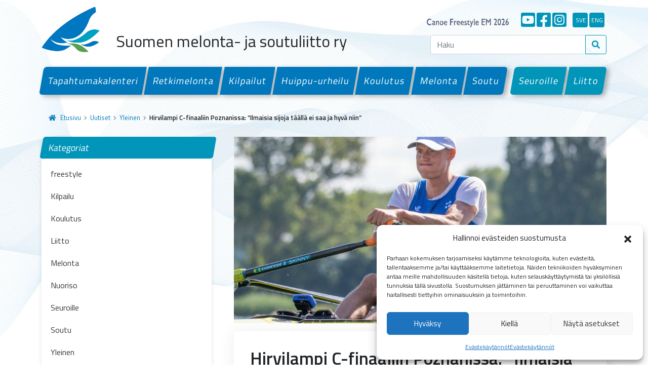

--- FILE ---
content_type: text/html; charset=UTF-8
request_url: https://melontajasoutuliitto.fi/2022/hirvilampi-c-finaaliin-poznanissa-ilmaisia-sijoja-taalla-ei-saa-ja-hyva-niin/
body_size: 14620
content:
<!doctype html>
<html lang="fi">

<head>
  <meta charset="UTF-8">
  <meta name="viewport" content="width=device-width, initial-scale=1">
  <link rel="profile" href="https://gmpg.org/xfn/11">
  <!-- Favicons -->
  <link rel="apple-touch-icon" sizes="180x180" href="https://melontajasoutuliitto.fi/wp-content/themes/smsl/img/favicon/apple-touch-icon.png">
  <link rel="icon" type="image/png" sizes="32x32" href="https://melontajasoutuliitto.fi/wp-content/themes/smsl/img/favicon/favicon-32x32.png">
  <link rel="icon" type="image/png" sizes="16x16" href="https://melontajasoutuliitto.fi/wp-content/themes/smsl/img/favicon/favicon-16x16.png">
  <link rel="manifest" href="https://melontajasoutuliitto.fi/wp-content/themes/smsl/img/favicon/site.webmanifest">
  <link rel="mask-icon" href="https://melontajasoutuliitto.fi/wp-content/themes/smsl/img/favicon/safari-pinned-tab.svg" color="#0d6efd">
  <meta name="msapplication-TileColor" content="#ffffff">
  <meta name="theme-color" content="#ffffff">
  <title>Hirvilampi C-finaaliin Poznanissa: ”Ilmaisia sijoja täällä ei saa ja hyvä niin” &#8211; Suomen Melonta- ja Soutuliitto ry</title>
<meta name='robots' content='max-image-preview:large' />
<link rel='dns-prefetch' href='//ajax.googleapis.com' />
<link rel='dns-prefetch' href='//cdn.jsdelivr.net' />
<link rel='dns-prefetch' href='//www.googletagmanager.com' />
<link rel="alternate" type="application/rss+xml" title="Suomen Melonta- ja Soutuliitto ry &raquo; syöte" href="https://melontajasoutuliitto.fi/feed/" />
<link rel="alternate" type="application/rss+xml" title="Suomen Melonta- ja Soutuliitto ry &raquo; kommenttien syöte" href="https://melontajasoutuliitto.fi/comments/feed/" />
<link rel="alternate" title="oEmbed (JSON)" type="application/json+oembed" href="https://melontajasoutuliitto.fi/wp-json/oembed/1.0/embed?url=https%3A%2F%2Fmelontajasoutuliitto.fi%2F2022%2Fhirvilampi-c-finaaliin-poznanissa-ilmaisia-sijoja-taalla-ei-saa-ja-hyva-niin%2F" />
<link rel="alternate" title="oEmbed (XML)" type="text/xml+oembed" href="https://melontajasoutuliitto.fi/wp-json/oembed/1.0/embed?url=https%3A%2F%2Fmelontajasoutuliitto.fi%2F2022%2Fhirvilampi-c-finaaliin-poznanissa-ilmaisia-sijoja-taalla-ei-saa-ja-hyva-niin%2F&#038;format=xml" />
<style id='wp-img-auto-sizes-contain-inline-css' type='text/css'>
img:is([sizes=auto i],[sizes^="auto," i]){contain-intrinsic-size:3000px 1500px}
/*# sourceURL=wp-img-auto-sizes-contain-inline-css */
</style>
<style id='wp-emoji-styles-inline-css' type='text/css'>

	img.wp-smiley, img.emoji {
		display: inline !important;
		border: none !important;
		box-shadow: none !important;
		height: 1em !important;
		width: 1em !important;
		margin: 0 0.07em !important;
		vertical-align: -0.1em !important;
		background: none !important;
		padding: 0 !important;
	}
/*# sourceURL=wp-emoji-styles-inline-css */
</style>
<style id='wp-block-library-inline-css' type='text/css'>
:root{--wp-block-synced-color:#7a00df;--wp-block-synced-color--rgb:122,0,223;--wp-bound-block-color:var(--wp-block-synced-color);--wp-editor-canvas-background:#ddd;--wp-admin-theme-color:#007cba;--wp-admin-theme-color--rgb:0,124,186;--wp-admin-theme-color-darker-10:#006ba1;--wp-admin-theme-color-darker-10--rgb:0,107,160.5;--wp-admin-theme-color-darker-20:#005a87;--wp-admin-theme-color-darker-20--rgb:0,90,135;--wp-admin-border-width-focus:2px}@media (min-resolution:192dpi){:root{--wp-admin-border-width-focus:1.5px}}.wp-element-button{cursor:pointer}:root .has-very-light-gray-background-color{background-color:#eee}:root .has-very-dark-gray-background-color{background-color:#313131}:root .has-very-light-gray-color{color:#eee}:root .has-very-dark-gray-color{color:#313131}:root .has-vivid-green-cyan-to-vivid-cyan-blue-gradient-background{background:linear-gradient(135deg,#00d084,#0693e3)}:root .has-purple-crush-gradient-background{background:linear-gradient(135deg,#34e2e4,#4721fb 50%,#ab1dfe)}:root .has-hazy-dawn-gradient-background{background:linear-gradient(135deg,#faaca8,#dad0ec)}:root .has-subdued-olive-gradient-background{background:linear-gradient(135deg,#fafae1,#67a671)}:root .has-atomic-cream-gradient-background{background:linear-gradient(135deg,#fdd79a,#004a59)}:root .has-nightshade-gradient-background{background:linear-gradient(135deg,#330968,#31cdcf)}:root .has-midnight-gradient-background{background:linear-gradient(135deg,#020381,#2874fc)}:root{--wp--preset--font-size--normal:16px;--wp--preset--font-size--huge:42px}.has-regular-font-size{font-size:1em}.has-larger-font-size{font-size:2.625em}.has-normal-font-size{font-size:var(--wp--preset--font-size--normal)}.has-huge-font-size{font-size:var(--wp--preset--font-size--huge)}.has-text-align-center{text-align:center}.has-text-align-left{text-align:left}.has-text-align-right{text-align:right}.has-fit-text{white-space:nowrap!important}#end-resizable-editor-section{display:none}.aligncenter{clear:both}.items-justified-left{justify-content:flex-start}.items-justified-center{justify-content:center}.items-justified-right{justify-content:flex-end}.items-justified-space-between{justify-content:space-between}.screen-reader-text{border:0;clip-path:inset(50%);height:1px;margin:-1px;overflow:hidden;padding:0;position:absolute;width:1px;word-wrap:normal!important}.screen-reader-text:focus{background-color:#ddd;clip-path:none;color:#444;display:block;font-size:1em;height:auto;left:5px;line-height:normal;padding:15px 23px 14px;text-decoration:none;top:5px;width:auto;z-index:100000}html :where(.has-border-color){border-style:solid}html :where([style*=border-top-color]){border-top-style:solid}html :where([style*=border-right-color]){border-right-style:solid}html :where([style*=border-bottom-color]){border-bottom-style:solid}html :where([style*=border-left-color]){border-left-style:solid}html :where([style*=border-width]){border-style:solid}html :where([style*=border-top-width]){border-top-style:solid}html :where([style*=border-right-width]){border-right-style:solid}html :where([style*=border-bottom-width]){border-bottom-style:solid}html :where([style*=border-left-width]){border-left-style:solid}html :where(img[class*=wp-image-]){height:auto;max-width:100%}:where(figure){margin:0 0 1em}html :where(.is-position-sticky){--wp-admin--admin-bar--position-offset:var(--wp-admin--admin-bar--height,0px)}@media screen and (max-width:600px){html :where(.is-position-sticky){--wp-admin--admin-bar--position-offset:0px}}

/*# sourceURL=wp-block-library-inline-css */
</style><style id='wp-block-paragraph-inline-css' type='text/css'>
.is-small-text{font-size:.875em}.is-regular-text{font-size:1em}.is-large-text{font-size:2.25em}.is-larger-text{font-size:3em}.has-drop-cap:not(:focus):first-letter{float:left;font-size:8.4em;font-style:normal;font-weight:100;line-height:.68;margin:.05em .1em 0 0;text-transform:uppercase}body.rtl .has-drop-cap:not(:focus):first-letter{float:none;margin-left:.1em}p.has-drop-cap.has-background{overflow:hidden}:root :where(p.has-background){padding:1.25em 2.375em}:where(p.has-text-color:not(.has-link-color)) a{color:inherit}p.has-text-align-left[style*="writing-mode:vertical-lr"],p.has-text-align-right[style*="writing-mode:vertical-rl"]{rotate:180deg}
/*# sourceURL=https://melontajasoutuliitto.fi/wp-includes/blocks/paragraph/style.min.css */
</style>
<style id='global-styles-inline-css' type='text/css'>
:root{--wp--preset--aspect-ratio--square: 1;--wp--preset--aspect-ratio--4-3: 4/3;--wp--preset--aspect-ratio--3-4: 3/4;--wp--preset--aspect-ratio--3-2: 3/2;--wp--preset--aspect-ratio--2-3: 2/3;--wp--preset--aspect-ratio--16-9: 16/9;--wp--preset--aspect-ratio--9-16: 9/16;--wp--preset--color--black: #000000;--wp--preset--color--cyan-bluish-gray: #abb8c3;--wp--preset--color--white: #FFFFFF;--wp--preset--color--pale-pink: #f78da7;--wp--preset--color--vivid-red: #cf2e2e;--wp--preset--color--luminous-vivid-orange: #ff6900;--wp--preset--color--luminous-vivid-amber: #fcb900;--wp--preset--color--light-green-cyan: #7bdcb5;--wp--preset--color--vivid-green-cyan: #00d084;--wp--preset--color--pale-cyan-blue: #8ed1fc;--wp--preset--color--vivid-cyan-blue: #0693e3;--wp--preset--color--vivid-purple: #9b51e0;--wp--preset--color--gray: #000000;--wp--preset--color--dark-blue: #002f6c;--wp--preset--color--primary: #0078bb;--wp--preset--color--secondary: #0095b9;--wp--preset--color--success: #64a70b;--wp--preset--color--danger: #c8102e;--wp--preset--color--warning: #ffba00;--wp--preset--gradient--vivid-cyan-blue-to-vivid-purple: linear-gradient(135deg,rgb(6,147,227) 0%,rgb(155,81,224) 100%);--wp--preset--gradient--light-green-cyan-to-vivid-green-cyan: linear-gradient(135deg,rgb(122,220,180) 0%,rgb(0,208,130) 100%);--wp--preset--gradient--luminous-vivid-amber-to-luminous-vivid-orange: linear-gradient(135deg,rgb(252,185,0) 0%,rgb(255,105,0) 100%);--wp--preset--gradient--luminous-vivid-orange-to-vivid-red: linear-gradient(135deg,rgb(255,105,0) 0%,rgb(207,46,46) 100%);--wp--preset--gradient--very-light-gray-to-cyan-bluish-gray: linear-gradient(135deg,rgb(238,238,238) 0%,rgb(169,184,195) 100%);--wp--preset--gradient--cool-to-warm-spectrum: linear-gradient(135deg,rgb(74,234,220) 0%,rgb(151,120,209) 20%,rgb(207,42,186) 40%,rgb(238,44,130) 60%,rgb(251,105,98) 80%,rgb(254,248,76) 100%);--wp--preset--gradient--blush-light-purple: linear-gradient(135deg,rgb(255,206,236) 0%,rgb(152,150,240) 100%);--wp--preset--gradient--blush-bordeaux: linear-gradient(135deg,rgb(254,205,165) 0%,rgb(254,45,45) 50%,rgb(107,0,62) 100%);--wp--preset--gradient--luminous-dusk: linear-gradient(135deg,rgb(255,203,112) 0%,rgb(199,81,192) 50%,rgb(65,88,208) 100%);--wp--preset--gradient--pale-ocean: linear-gradient(135deg,rgb(255,245,203) 0%,rgb(182,227,212) 50%,rgb(51,167,181) 100%);--wp--preset--gradient--electric-grass: linear-gradient(135deg,rgb(202,248,128) 0%,rgb(113,206,126) 100%);--wp--preset--gradient--midnight: linear-gradient(135deg,rgb(2,3,129) 0%,rgb(40,116,252) 100%);--wp--preset--font-size--small: 13px;--wp--preset--font-size--medium: 20px;--wp--preset--font-size--large: 36px;--wp--preset--font-size--x-large: 42px;--wp--preset--spacing--20: 0.44rem;--wp--preset--spacing--30: 0.67rem;--wp--preset--spacing--40: 1rem;--wp--preset--spacing--50: 1.5rem;--wp--preset--spacing--60: 2.25rem;--wp--preset--spacing--70: 3.38rem;--wp--preset--spacing--80: 5.06rem;--wp--preset--shadow--natural: 6px 6px 9px rgba(0, 0, 0, 0.2);--wp--preset--shadow--deep: 12px 12px 50px rgba(0, 0, 0, 0.4);--wp--preset--shadow--sharp: 6px 6px 0px rgba(0, 0, 0, 0.2);--wp--preset--shadow--outlined: 6px 6px 0px -3px rgb(255, 255, 255), 6px 6px rgb(0, 0, 0);--wp--preset--shadow--crisp: 6px 6px 0px rgb(0, 0, 0);}:where(.is-layout-flex){gap: 0.5em;}:where(.is-layout-grid){gap: 0.5em;}body .is-layout-flex{display: flex;}.is-layout-flex{flex-wrap: wrap;align-items: center;}.is-layout-flex > :is(*, div){margin: 0;}body .is-layout-grid{display: grid;}.is-layout-grid > :is(*, div){margin: 0;}:where(.wp-block-columns.is-layout-flex){gap: 2em;}:where(.wp-block-columns.is-layout-grid){gap: 2em;}:where(.wp-block-post-template.is-layout-flex){gap: 1.25em;}:where(.wp-block-post-template.is-layout-grid){gap: 1.25em;}.has-black-color{color: var(--wp--preset--color--black) !important;}.has-cyan-bluish-gray-color{color: var(--wp--preset--color--cyan-bluish-gray) !important;}.has-white-color{color: var(--wp--preset--color--white) !important;}.has-pale-pink-color{color: var(--wp--preset--color--pale-pink) !important;}.has-vivid-red-color{color: var(--wp--preset--color--vivid-red) !important;}.has-luminous-vivid-orange-color{color: var(--wp--preset--color--luminous-vivid-orange) !important;}.has-luminous-vivid-amber-color{color: var(--wp--preset--color--luminous-vivid-amber) !important;}.has-light-green-cyan-color{color: var(--wp--preset--color--light-green-cyan) !important;}.has-vivid-green-cyan-color{color: var(--wp--preset--color--vivid-green-cyan) !important;}.has-pale-cyan-blue-color{color: var(--wp--preset--color--pale-cyan-blue) !important;}.has-vivid-cyan-blue-color{color: var(--wp--preset--color--vivid-cyan-blue) !important;}.has-vivid-purple-color{color: var(--wp--preset--color--vivid-purple) !important;}.has-black-background-color{background-color: var(--wp--preset--color--black) !important;}.has-cyan-bluish-gray-background-color{background-color: var(--wp--preset--color--cyan-bluish-gray) !important;}.has-white-background-color{background-color: var(--wp--preset--color--white) !important;}.has-pale-pink-background-color{background-color: var(--wp--preset--color--pale-pink) !important;}.has-vivid-red-background-color{background-color: var(--wp--preset--color--vivid-red) !important;}.has-luminous-vivid-orange-background-color{background-color: var(--wp--preset--color--luminous-vivid-orange) !important;}.has-luminous-vivid-amber-background-color{background-color: var(--wp--preset--color--luminous-vivid-amber) !important;}.has-light-green-cyan-background-color{background-color: var(--wp--preset--color--light-green-cyan) !important;}.has-vivid-green-cyan-background-color{background-color: var(--wp--preset--color--vivid-green-cyan) !important;}.has-pale-cyan-blue-background-color{background-color: var(--wp--preset--color--pale-cyan-blue) !important;}.has-vivid-cyan-blue-background-color{background-color: var(--wp--preset--color--vivid-cyan-blue) !important;}.has-vivid-purple-background-color{background-color: var(--wp--preset--color--vivid-purple) !important;}.has-black-border-color{border-color: var(--wp--preset--color--black) !important;}.has-cyan-bluish-gray-border-color{border-color: var(--wp--preset--color--cyan-bluish-gray) !important;}.has-white-border-color{border-color: var(--wp--preset--color--white) !important;}.has-pale-pink-border-color{border-color: var(--wp--preset--color--pale-pink) !important;}.has-vivid-red-border-color{border-color: var(--wp--preset--color--vivid-red) !important;}.has-luminous-vivid-orange-border-color{border-color: var(--wp--preset--color--luminous-vivid-orange) !important;}.has-luminous-vivid-amber-border-color{border-color: var(--wp--preset--color--luminous-vivid-amber) !important;}.has-light-green-cyan-border-color{border-color: var(--wp--preset--color--light-green-cyan) !important;}.has-vivid-green-cyan-border-color{border-color: var(--wp--preset--color--vivid-green-cyan) !important;}.has-pale-cyan-blue-border-color{border-color: var(--wp--preset--color--pale-cyan-blue) !important;}.has-vivid-cyan-blue-border-color{border-color: var(--wp--preset--color--vivid-cyan-blue) !important;}.has-vivid-purple-border-color{border-color: var(--wp--preset--color--vivid-purple) !important;}.has-vivid-cyan-blue-to-vivid-purple-gradient-background{background: var(--wp--preset--gradient--vivid-cyan-blue-to-vivid-purple) !important;}.has-light-green-cyan-to-vivid-green-cyan-gradient-background{background: var(--wp--preset--gradient--light-green-cyan-to-vivid-green-cyan) !important;}.has-luminous-vivid-amber-to-luminous-vivid-orange-gradient-background{background: var(--wp--preset--gradient--luminous-vivid-amber-to-luminous-vivid-orange) !important;}.has-luminous-vivid-orange-to-vivid-red-gradient-background{background: var(--wp--preset--gradient--luminous-vivid-orange-to-vivid-red) !important;}.has-very-light-gray-to-cyan-bluish-gray-gradient-background{background: var(--wp--preset--gradient--very-light-gray-to-cyan-bluish-gray) !important;}.has-cool-to-warm-spectrum-gradient-background{background: var(--wp--preset--gradient--cool-to-warm-spectrum) !important;}.has-blush-light-purple-gradient-background{background: var(--wp--preset--gradient--blush-light-purple) !important;}.has-blush-bordeaux-gradient-background{background: var(--wp--preset--gradient--blush-bordeaux) !important;}.has-luminous-dusk-gradient-background{background: var(--wp--preset--gradient--luminous-dusk) !important;}.has-pale-ocean-gradient-background{background: var(--wp--preset--gradient--pale-ocean) !important;}.has-electric-grass-gradient-background{background: var(--wp--preset--gradient--electric-grass) !important;}.has-midnight-gradient-background{background: var(--wp--preset--gradient--midnight) !important;}.has-small-font-size{font-size: var(--wp--preset--font-size--small) !important;}.has-medium-font-size{font-size: var(--wp--preset--font-size--medium) !important;}.has-large-font-size{font-size: var(--wp--preset--font-size--large) !important;}.has-x-large-font-size{font-size: var(--wp--preset--font-size--x-large) !important;}
/*# sourceURL=global-styles-inline-css */
</style>

<style id='classic-theme-styles-inline-css' type='text/css'>
/*! This file is auto-generated */
.wp-block-button__link{color:#fff;background-color:#32373c;border-radius:9999px;box-shadow:none;text-decoration:none;padding:calc(.667em + 2px) calc(1.333em + 2px);font-size:1.125em}.wp-block-file__button{background:#32373c;color:#fff;text-decoration:none}
/*# sourceURL=/wp-includes/css/classic-themes.min.css */
</style>
<link rel='stylesheet' id='pb-accordion-blocks-style-css' href='https://melontajasoutuliitto.fi/wp-content/plugins/accordion-blocks/build/index.css?ver=1.5.0' type='text/css' media='all' />
<link rel='stylesheet' id='vfb-pro-css' href='https://melontajasoutuliitto.fi/wp-content/plugins/vfb-pro/public/assets/css/vfb-style.min.css?ver=2019.05.10' type='text/css' media='all' />
<link rel='stylesheet' id='cmplz-general-css' href='https://melontajasoutuliitto.fi/wp-content/plugins/complianz-gdpr/assets/css/cookieblocker.min.css?ver=1765983574' type='text/css' media='all' />
<link rel='stylesheet' id='parent-style-css' href='https://melontajasoutuliitto.fi/wp-content/themes/bootscore-main/style.css?ver=6.9' type='text/css' media='all' />
<link rel='stylesheet' id='bootstrap-css' href='https://melontajasoutuliitto.fi/wp-content/themes/smsl/css/lib/bootstrap.min.css?ver=202202140950' type='text/css' media='all' />
<link rel='stylesheet' id='bootscore-style-css' href='https://melontajasoutuliitto.fi/wp-content/themes/smsl/style.css?ver=202111251343' type='text/css' media='all' />
<link rel='stylesheet' id='fontawesome-css' href='https://melontajasoutuliitto.fi/wp-content/themes/bootscore-main/css/lib/fontawesome.min.css?ver=202110130938' type='text/css' media='all' />
<link rel='stylesheet' id='fancybox-css' href='https://melontajasoutuliitto.fi/wp-content/plugins/easy-fancybox/fancybox/1.5.4/jquery.fancybox.min.css?ver=6.9' type='text/css' media='screen' />
<style id='fancybox-inline-css' type='text/css'>
#fancybox-outer{background:#ffffff}#fancybox-content{background:#ffffff;border-color:#ffffff;color:#000000;}#fancybox-title,#fancybox-title-float-main{color:#fff}
/*# sourceURL=fancybox-inline-css */
</style>
<script type="text/javascript" src="https://ajax.googleapis.com/ajax/libs/jquery/3.6.0/jquery.min.js" id="jquery-js"></script>
<link rel="https://api.w.org/" href="https://melontajasoutuliitto.fi/wp-json/" /><link rel="alternate" title="JSON" type="application/json" href="https://melontajasoutuliitto.fi/wp-json/wp/v2/posts/7213" /><link rel="EditURI" type="application/rsd+xml" title="RSD" href="https://melontajasoutuliitto.fi/xmlrpc.php?rsd" />
<meta name="generator" content="WordPress 6.9" />
<link rel="canonical" href="https://melontajasoutuliitto.fi/2022/hirvilampi-c-finaaliin-poznanissa-ilmaisia-sijoja-taalla-ei-saa-ja-hyva-niin/" />
<link rel='shortlink' href='https://melontajasoutuliitto.fi/?p=7213' />
<meta name="generator" content="Site Kit by Google 1.171.0" />			<style>.cmplz-hidden {
					display: none !important;
				}</style>  <!-- Loads the internal WP jQuery. Required if a 3rd party plugin loads jQuery in header instead in footer -->
    <link href="https://cdn.jsdelivr.net/npm/select2@4.1.0-rc.0/dist/css/select2.min.css" rel="stylesheet" />
  <link rel="stylesheet" type="text/css" href="https://cdn.jsdelivr.net/npm/daterangepicker/daterangepicker.css" />
</head>

<body data-cmplz=1 class="wp-singular post-template-default single single-post postid-7213 single-format-standard wp-theme-bootscore-main wp-child-theme-smsl no-sidebar">
    
  
  <div id="to-top"></div>

  <div id="page" class="site">

    <header id="masthead" class="site-header">

      <nav id="nav-main" class="navbar navbar-expand-lg">

        <div class="container d-block">

          <div class="row header-actions align-items-center">

            <div class="col-7 col-sm-6 col-xl-8 d-flex align-items-end">

              <a class="navbar-brand" href="https://melontajasoutuliitto.fi">
                <img src="https://melontajasoutuliitto.fi/wp-content/themes/smsl/img/logo/logo.png" alt="logo" class="logo">
              </a>

              <h2 class="ps-3">Suomen melonta- ja soutuliitto ry</h2>

              <!-- Top Nav Widget -->
              <div class="top-nav-widget">
                              </div>

              </div><!-- .col-8 -->

            <div class="col-5 col-sm-6 col-xl-4 menu-bar">

              <div class="lang-bar d-flex justify-content-end align-items-end pt-3 pb-3 d-none d-lg-flex">

                <!--<a class="olenmeloja d-flex me-4 mt-1" href="https://www.olenmeloja.fi/" target="_blank">
                  <img src="https://melontajasoutuliitto.fi/wp-content/themes/smsl/img/social/olenmeloja.png" alt="#olenmeloja"></a>
                </a>-->

                <a class="d-flex me-4 mt-1" style="width:215px;margin-bottom:-2px;" href="https://canoefreestyle-lieksa.fi/" target="_blank">
                  <img src="https://melontajasoutuliitto.fi/wp-content/themes/smsl/img/social/canoe-lieksa.png" alt="Canoe Freestyle EM 2026"></a>
                </a>

                <a class="some d-flex me-1" href="https://www.youtube.com/channel/UCWKvrLSW3QaBLd06kqOlCqQ" target="_blank" title="YouTube">
                  <i class="fab fa-youtube-square"></i>
                </a>
                <a class="some d-flex me-1" href="https://www.facebook.com/melontajasoutuliitto/" target="_blank" title="Facebook">
                  <i class="fab fa-facebook-square"></i>
                </a>
                <a class="some d-flex me-1" href="https://www.instagram.com/melontajasoutuliitto/" target="_blank" title="Instagram">
                  <i class="fab fa-instagram-square"></i>
                </a>
                <a class="some lang d-flex me-1 ms-2" href="/pa-svenska" title="På svenska">sve</a>
                <a class="some lang d-flex me-1" href="/in-english" title="In English">eng</a>

              </div>

              <!-- Searchform Large -->
              <div class="d-none d-lg-block ms-1 ms-md-2 top-nav-search-lg">
                                  <div>
                    <div class="top-nav-search"><div class="widget-title d-none">Hae</div><!-- Search Button Outline Secondary Right -->
<form class="searchform input-group" method="get" action="https://melontajasoutuliitto.fi/" class="form-inline">
  <input type="text" name="s" class="form-control" placeholder="Haku">
  <button type="submit" class="input-group-text btn btn-outline-secondary"><i class="fas fa-search"></i></button>
</form></div>                  </div>
                              </div>

              <!-- Search Toggler Mobile -->
              <button class="btn btn-outline-secondary d-lg-none ms-1 ms-md-2 top-nav-search-md" type="button" data-bs-toggle="collapse" data-bs-target="#collapse-search" aria-expanded="false" aria-controls="collapse-search">
                <i class="fas fa-search"></i>
              </button>

              <!-- Navbar Toggler -->
              <button class="btn btn-outline-secondary d-lg-none ms-1 ms-md-2" type="button" data-bs-toggle="offcanvas" data-bs-target="#offcanvas-navbar" aria-controls="offcanvas-navbar">
                <i class="fas fa-bars"></i>
              </button>

            </div><!-- .col-4 -->

          </div><!-- .row -->

          <div class="row">

            <div class="col-12">

              <!-- Offcanvas Navbar -->
              <div class="offcanvas" tabindex="-1" id="offcanvas-navbar">
                <div class="offcanvas-header bg-light">
                  <span class="h5 mb-0">
                    <!--<a class="olenmeloja d-flex me-4 mt-1" href="https://www.olenmeloja.fi/" target="_blank">
                      <img src="https://melontajasoutuliitto.fi/wp-content/themes/smsl/img/social/olenmeloja.png" alt="#olenmeloja"></a>
                    </a>-->
		    <a class="d-flex me-4 mt-1" style="width:150px;margin-bottom:-2px;" href="https://canoefreestyle-lieksa.fi/" target="_blank">
                      <img src="https://melontajasoutuliitto.fi/wp-content/themes/smsl/img/social/canoe-lieksa.png" alt="Canoe Freestyle EM 2026"></a>
                    </a>
                  </span>

                  <div class="lang-bar mobile-only mobile-some d-flex">
                    <a class="some" href="https://www.youtube.com/channel/UCWKvrLSW3QaBLd06kqOlCqQ" target="_blank" title="YouTube">
                      <i class="fab fa-youtube-square"></i>
                    </a>
                    <a class="some" href="https://www.facebook.com/melontajasoutuliitto/" target="_blank" title="Facebook">
                      <i class="fab fa-facebook-square"></i>
                    </a>
                    <a class="some" href="https://www.instagram.com/melontajasoutuliitto/" target="_blank" title="Instagram">
                      <i class="fab fa-instagram-square"></i>
                    </a>
                    <a class="some lang ms-2" href="/pa-svenska" title="På svenska">sve</a>
                    <a class="some lang" href="/in-english" title="In English">eng</a>
                  </div>

                  <button type="button" class="btn-close text-reset" data-bs-dismiss="offcanvas" aria-label="Close"></button>
                </div>
                <div class="offcanvas-body">

                  <!-- Bootstrap 5 Nav Walker Main Menu -->
                  <ul id="bootscore-navbar" class="navbar-nav ms-auto container-fluid d-flex mt-4 gx-0 "><li  id="menu-item-38" class="menu-item menu-item-type-post_type menu-item-object-page nav-item flex-fill nav-item-38"><a href="https://melontajasoutuliitto.fi/tapahtumakalenteri/" class="nav-link ">Tapahtumakalenteri</a></li>
<li  id="menu-item-18595" class="menu-item menu-item-type-post_type menu-item-object-page nav-item flex-fill nav-item-18595"><a href="https://melontajasoutuliitto.fi/retkimelonta/" class="nav-link ">Retkimelonta</a></li>
<li  id="menu-item-37" class="menu-item menu-item-type-post_type menu-item-object-page nav-item flex-fill nav-item-37"><a href="https://melontajasoutuliitto.fi/kilpailut/" class="nav-link ">Kilpailut</a></li>
<li  id="menu-item-36" class="menu-item menu-item-type-post_type menu-item-object-page nav-item flex-fill nav-item-36"><a href="https://melontajasoutuliitto.fi/huippu-urheilu/" class="nav-link ">Huippu-urheilu</a></li>
<li  id="menu-item-35" class="menu-item menu-item-type-post_type menu-item-object-page nav-item flex-fill nav-item-35"><a href="https://melontajasoutuliitto.fi/koulutus/" class="nav-link ">Koulutus</a></li>
<li  id="menu-item-33" class="menu-item menu-item-type-post_type menu-item-object-page nav-item flex-fill nav-item-33"><a href="https://melontajasoutuliitto.fi/melonta/" class="nav-link ">Melonta</a></li>
<li  id="menu-item-32" class="menu-item menu-item-type-post_type menu-item-object-page nav-item flex-fill nav-item-32 first-menu-last-item"><a href="https://melontajasoutuliitto.fi/soutu/" class="nav-link ">Soutu</a></li>
<li  id="menu-item-48" class="menu-item menu-item-type-post_type menu-item-object-page nav-item flex-fill nav-item-48 secondary-menu-item last-menu-first-item"><a href="https://melontajasoutuliitto.fi/seuroille/" class="nav-link ">Seuroille</a></li>
<li  id="menu-item-47" class="menu-item menu-item-type-post_type menu-item-object-page nav-item flex-fill nav-item-47 secondary-menu-item"><a href="https://melontajasoutuliitto.fi/liitto/" class="nav-link ">Liitto</a></li>
</ul>                  <!-- Bootstrap 5 Nav Walker Main Menu End -->
                </div>
              </div>

            </div>

          </div> <!-- .row -->

        </div><!-- .container -->

      </nav><!-- .navbar -->

      <!-- Top Nav Search Mobile Collapse -->
      <div class="collapse container d-lg-none" id="collapse-search">
                  <div class="mb-2">
            <div class="top-nav-search"><div class="widget-title d-none">Hae</div><!-- Search Button Outline Secondary Right -->
<form class="searchform input-group" method="get" action="https://melontajasoutuliitto.fi/" class="form-inline">
  <input type="text" name="s" class="form-control" placeholder="Haku">
  <button type="submit" class="input-group-text btn btn-outline-secondary"><i class="fas fa-search"></i></button>
</form></div>          </div>
              </div>

    </header><!-- #masthead -->

    
<div id="content" class="site-content container pb-5 mt-4">
  <div id="primary" class="content-area">

    <!-- Hook to add something nice -->
    
    <ul id="breadcrumbs" class="breadcrumbs"><li class="item-home"><a class="bread-link bread-home" href="https://melontajasoutuliitto.fi" title="Etusivu"><i class="fas fa-home pe-2"></i>Etusivu</a></li><li class="separator separator-home"> <i class="fas fa-chevron-right"></i> </li><li class="item-parent item-parent-13"><a class="bread-parent" href="https://melontajasoutuliitto.fi/uutiset/" title="Uutiset">Uutiset</a></li><li class="separator separator-13"> <i class="fas fa-chevron-right"></i> </li><li class="item-cat"><a href="https://melontajasoutuliitto.fi/kategoriat/yleinen/">Yleinen</a></li><li class="separator"> <i class="fas fa-chevron-right"></i> </li><li class="item-current item-7213"><span class="bread-current bread-7213" title="<strong>Hirvilampi C-finaaliin Poznanissa: ”Ilmaisia sijoja täällä ei saa ja hyvä niin”</strong>"><strong>Hirvilampi C-finaaliin Poznanissa: ”Ilmaisia sijoja täällä ei saa ja hyvä niin”</strong></span></li></ul>
    <div class="row">

      <div class="col-md-4 col-xxl-3 mt-4 mt-md-0">
  <aside id="secondary" class="widget-area">

    <ul id="side-menu">
        <li>
            <a href="https://melontajasoutuliitto.fi/uutiset/">Kategoriat</a>
            <ul class="children">
                	<li class="cat-item cat-item-385"><a href="https://melontajasoutuliitto.fi/kategoriat/freestyle/">freestyle</a>
</li>
	<li class="cat-item cat-item-9"><a href="https://melontajasoutuliitto.fi/kategoriat/kilpailu/">Kilpailu</a>
</li>
	<li class="cat-item cat-item-11"><a href="https://melontajasoutuliitto.fi/kategoriat/koulutus/">Koulutus</a>
</li>
	<li class="cat-item cat-item-5"><a href="https://melontajasoutuliitto.fi/kategoriat/liitto/">Liitto</a>
</li>
	<li class="cat-item cat-item-6"><a href="https://melontajasoutuliitto.fi/kategoriat/melonta/">Melonta</a>
</li>
	<li class="cat-item cat-item-10"><a href="https://melontajasoutuliitto.fi/kategoriat/nuoriso/">Nuoriso</a>
</li>
	<li class="cat-item cat-item-8"><a href="https://melontajasoutuliitto.fi/kategoriat/seuroille/">Seuroille</a>
</li>
	<li class="cat-item cat-item-7"><a href="https://melontajasoutuliitto.fi/kategoriat/soutu/">Soutu</a>
</li>
	<li class="cat-item cat-item-1"><a href="https://melontajasoutuliitto.fi/kategoriat/yleinen/">Yleinen</a>
</li>
            </ul>
        </li>
    </ul>
    
    <ul id="side-menu">
        <li>
            <a href="https://melontajasoutuliitto.fi/uutiset/">Arkisto</a>
            <ul class="children">
                	<li><a href='https://melontajasoutuliitto.fi/2026/'>2026</a></li>
	<li><a href='https://melontajasoutuliitto.fi/2025/'>2025</a></li>
	<li><a href='https://melontajasoutuliitto.fi/2024/'>2024</a></li>
	<li><a href='https://melontajasoutuliitto.fi/2023/'>2023</a></li>
	<li><a href='https://melontajasoutuliitto.fi/2022/'>2022</a></li>
	<li><a href='https://melontajasoutuliitto.fi/2021/'>2021</a></li>
	<li><a href='https://melontajasoutuliitto.fi/2020/'>2020</a></li>
	<li><a href='https://melontajasoutuliitto.fi/2019/'>2019</a></li>
	<li><a href='https://melontajasoutuliitto.fi/2018/'>2018</a></li>
	<li><a href='https://melontajasoutuliitto.fi/2017/'>2017</a></li>
	<li><a href='https://melontajasoutuliitto.fi/2016/'>2016</a></li>
	<li><a href='https://melontajasoutuliitto.fi/2015/'>2015</a></li>
	<li><a href='https://melontajasoutuliitto.fi/2014/'>2014</a></li>
	<li><a href='https://melontajasoutuliitto.fi/2013/'>2013</a></li>
	<li><a href='https://melontajasoutuliitto.fi/2012/'>2012</a></li>
            </ul>
        </li>
    </ul>

  </aside>
  <!-- #secondary -->
</div>
      <div class="col-md-8 col-xxl-9">

      
      <div class="top-image mb-3" style="background-image:url(https://melontajasoutuliitto.fi/wp-content/uploads/2022/06/tjLfc5W0-1024x683.jpeg)"></div>

    
        <main id="main" class="site-main white article">

          <header class="entry-header">
                        <h1 class="mb-4"><strong>Hirvilampi C-finaaliin Poznanissa: ”Ilmaisia sijoja täällä ei saa ja hyvä niin”</strong></h1>            
            <p class="entry-meta">
              
                <div class="categories mb-5">
                  <span>17.6.2022</span>
                                      <a href="https://melontajasoutuliitto.fi/kategoriat/kilpailu/">Kilpailu</a>
                                      <a href="https://melontajasoutuliitto.fi/kategoriat/soutu/">Soutu</a>
                                      <a href="https://melontajasoutuliitto.fi/kategoriat/yleinen/">Yleinen</a>
                                                        <a class="tag" href="https://melontajasoutuliitto.fi/tagit/karper-hirvilampi/">Karper Hirvilampi</a>
                                      <a class="tag" href="https://melontajasoutuliitto.fi/tagit/maailmancup/">maailmancup</a>
                                      <a class="tag" href="https://melontajasoutuliitto.fi/tagit/olli-pekka-karppinen/">Olli-Pekka Karppinen</a>
                                      <a class="tag" href="https://melontajasoutuliitto.fi/tagit/olympiasoutu/">Olympiasoutu</a>
                                  </div>
              
            </p>
            
          </header>

          <div class="entry-content">
            
<p>Kasper Hirvilampi selvisi maailmancup-avauksessaan Poznanissa kevyessä yksikössä C-finaaliin. Hirvilampi oli alkueränsä neljäs ja keräilyerässään samoin. C-finaali soudetaan lauantaina.</p>



<p>Hirvilampi kommentoi kansainvälistä kauden avaustaan ”ihan kohtuulliseksi”, sillä hän sai kaksi kohtalaisen hyvää kilpailuvetoa.</p>



<p>– Vauhti näyttää kasvaneen viime vuosista yksiköllä, ja oli kiva kisata. Töitä on tehtävänä mutta pistetään pää pensaaseen, mukana ollaan selvästi taistelussa välierä paikoista. Huomenna vielä tekemään hyvä soutu C-finaaliin. Ilmaisia sijoja ei täällä saa ja hyvä niin, Hirvilampi sanoi.</p>



<p>Souduistaan hän sanoi:</p>



<p>– Aamun soutu lähti hyvin mutta toisella tonnilla homma vähän hajosi aallokkoon omalta osaltani. Ok-hyvä veto kuitenkin. Illan veto oli tukkoisemman oloinen. Loppuun saakka soudettiin ja yritettiin mutta se semi ei vielä tullut tänään. Sain kyllä kovat paineet jalkoihin mutta terävyyden puututtua vene ei kulkenut ihan halutusti.</p>



<p>Olli-Pekka Karppisella olisi ollut miesten yksikössä keräilyerä, mutta hän joutui sairastumisen vuoksi jättämään startin väliin.</p>



<p>Tulokset: <a href="https://worldrowing.com/event/2022-world-rowing-cup-ii">2022 World Rowing Cup II &#8211; Poznan, Poland &#8211; World Rowing</a></p>



<p>Kuva: Balint Czucz</p>
          </div>
        
        </main> <!-- #main -->

        <footer class="entry-footer clear-both">
          <div class="mb-4">
                      </div>
          <nav aria-label="Page navigation example">
            <ul class="pagination justify-content-center">
              <li class="page-item">
                <a class="page-link" href="https://melontajasoutuliitto.fi/2022/karppinen-alkueransa-neljas-maailmancupissa-poznanissa-suunnitelmien-mukaan/" rel="prev">Karppinen alkueränsä neljäs maailmancupissa Poznanissa: ”Suunnitelmien mukaan”</a>              </li>
              <li class="page-item">
                <a class="page-link" href="https://melontajasoutuliitto.fi/2022/soudun-pm-kilpailut-avattu/" rel="next">Soudun PM-kilpailut avattu</a>              </li>
            </ul>
          </nav>
        </footer>       

      </div><!-- col -->
      
    </div><!-- row -->

  </div><!-- #primary -->
</div><!-- #content -->


</div><!-- #page -->

<footer>

  <div class="bootscore-footer border-top pt-5 pb-3">
    <div class="container">

      <div class="row text-muted">

        <div class="col-md-6 col-lg-4">
          <div class="fa-wrapper">
            <div class="bar"></div>
            <i class="fas fa-map-marker-alt"></i>
          </div>
          <div class="address">
            <div>Suomen Melonta- ja Soutuliitto</div>
            <div>Olympiastadion</div>
            <div>Paavo Nurmen tie 1</div>
            <div>00250 Helsinki</div>
          </div>
        </div>

        <div class="col-md-6 col-lg-4">
          <div class="fa-wrapper">
            <div class="bar"></div>
            <i class="fas fa-link"></i>
          </div>
                  </div>

        <div class="col-md-6 col-lg-4">
          <div class="fa-wrapper">
            <div class="bar"></div>
            <i class="fas fa-quote-right"></i>
          </div>
                      <div class="slogan"></div>
                  </div>

      </div>
    </div>

    <div class="border-top text-center text-muted mt-5 pt-3">
      <small>&copy;&nbsp;2026 - Suomen Melonta- ja Soutuliitto ry</small>
    </div>

  </div>

</footer>

<div class="top-button position-fixed zi-1020">
  <a href="#to-top" class="btn btn-primary shadow"><i class="fas fa-chevron-up"></i></a>
</div>

<script type="speculationrules">
{"prefetch":[{"source":"document","where":{"and":[{"href_matches":"/*"},{"not":{"href_matches":["/wp-*.php","/wp-admin/*","/wp-content/uploads/*","/wp-content/*","/wp-content/plugins/*","/wp-content/themes/smsl/*","/wp-content/themes/bootscore-main/*","/*\\?(.+)"]}},{"not":{"selector_matches":"a[rel~=\"nofollow\"]"}},{"not":{"selector_matches":".no-prefetch, .no-prefetch a"}}]},"eagerness":"conservative"}]}
</script>

<!-- Consent Management powered by Complianz | GDPR/CCPA Cookie Consent https://wordpress.org/plugins/complianz-gdpr -->
<div id="cmplz-cookiebanner-container"><div class="cmplz-cookiebanner cmplz-hidden banner-1 bottom-right-view-preferences optin cmplz-bottom-right cmplz-categories-type-view-preferences" aria-modal="true" data-nosnippet="true" role="dialog" aria-live="polite" aria-labelledby="cmplz-header-1-optin" aria-describedby="cmplz-message-1-optin">
	<div class="cmplz-header">
		<div class="cmplz-logo"></div>
		<div class="cmplz-title" id="cmplz-header-1-optin">Hallinnoi evästeiden suostumusta</div>
		<div class="cmplz-close" tabindex="0" role="button" aria-label="Sulje dialogi">
			<svg aria-hidden="true" focusable="false" data-prefix="fas" data-icon="times" class="svg-inline--fa fa-times fa-w-11" role="img" xmlns="http://www.w3.org/2000/svg" viewBox="0 0 352 512"><path fill="currentColor" d="M242.72 256l100.07-100.07c12.28-12.28 12.28-32.19 0-44.48l-22.24-22.24c-12.28-12.28-32.19-12.28-44.48 0L176 189.28 75.93 89.21c-12.28-12.28-32.19-12.28-44.48 0L9.21 111.45c-12.28 12.28-12.28 32.19 0 44.48L109.28 256 9.21 356.07c-12.28 12.28-12.28 32.19 0 44.48l22.24 22.24c12.28 12.28 32.2 12.28 44.48 0L176 322.72l100.07 100.07c12.28 12.28 32.2 12.28 44.48 0l22.24-22.24c12.28-12.28 12.28-32.19 0-44.48L242.72 256z"></path></svg>
		</div>
	</div>

	<div class="cmplz-divider cmplz-divider-header"></div>
	<div class="cmplz-body">
		<div class="cmplz-message" id="cmplz-message-1-optin">Parhaan kokemuksen tarjoamiseksi käytämme teknologioita, kuten evästeitä, tallentaaksemme ja/tai käyttääksemme laitetietoja. Näiden tekniikoiden hyväksyminen antaa meille mahdollisuuden käsitellä tietoja, kuten selauskäyttäytymistä tai yksilöllisiä tunnuksia tällä sivustolla. Suostumuksen jättäminen tai peruuttaminen voi vaikuttaa haitallisesti tiettyihin ominaisuuksiin ja toimintoihin.</div>
		<!-- categories start -->
		<div class="cmplz-categories">
			<details class="cmplz-category cmplz-functional" >
				<summary>
						<span class="cmplz-category-header">
							<span class="cmplz-category-title">Toiminnalliset</span>
							<span class='cmplz-always-active'>
								<span class="cmplz-banner-checkbox">
									<input type="checkbox"
										   id="cmplz-functional-optin"
										   data-category="cmplz_functional"
										   class="cmplz-consent-checkbox cmplz-functional"
										   size="40"
										   value="1"/>
									<label class="cmplz-label" for="cmplz-functional-optin"><span class="screen-reader-text">Toiminnalliset</span></label>
								</span>
								Aina aktiivinen							</span>
							<span class="cmplz-icon cmplz-open">
								<svg xmlns="http://www.w3.org/2000/svg" viewBox="0 0 448 512"  height="18" ><path d="M224 416c-8.188 0-16.38-3.125-22.62-9.375l-192-192c-12.5-12.5-12.5-32.75 0-45.25s32.75-12.5 45.25 0L224 338.8l169.4-169.4c12.5-12.5 32.75-12.5 45.25 0s12.5 32.75 0 45.25l-192 192C240.4 412.9 232.2 416 224 416z"/></svg>
							</span>
						</span>
				</summary>
				<div class="cmplz-description">
					<span class="cmplz-description-functional">Tekninen tallennus tai pääsy on ehdottoman välttämätön oikeutettua tarkoitusta varten, joka mahdollistaa tietyn tilaajan tai käyttäjän nimenomaisesti pyytämän palvelun käytön, tai yksinomaan viestinnän välittämiseksi sähköisen viestintäverkon kautta.</span>
				</div>
			</details>

			<details class="cmplz-category cmplz-preferences" >
				<summary>
						<span class="cmplz-category-header">
							<span class="cmplz-category-title">Asetukset</span>
							<span class="cmplz-banner-checkbox">
								<input type="checkbox"
									   id="cmplz-preferences-optin"
									   data-category="cmplz_preferences"
									   class="cmplz-consent-checkbox cmplz-preferences"
									   size="40"
									   value="1"/>
								<label class="cmplz-label" for="cmplz-preferences-optin"><span class="screen-reader-text">Asetukset</span></label>
							</span>
							<span class="cmplz-icon cmplz-open">
								<svg xmlns="http://www.w3.org/2000/svg" viewBox="0 0 448 512"  height="18" ><path d="M224 416c-8.188 0-16.38-3.125-22.62-9.375l-192-192c-12.5-12.5-12.5-32.75 0-45.25s32.75-12.5 45.25 0L224 338.8l169.4-169.4c12.5-12.5 32.75-12.5 45.25 0s12.5 32.75 0 45.25l-192 192C240.4 412.9 232.2 416 224 416z"/></svg>
							</span>
						</span>
				</summary>
				<div class="cmplz-description">
					<span class="cmplz-description-preferences">Tekninen tallennus tai pääsy on tarpeen laillisessa tarkoituksessa sellaisten asetusten tallentamiseen, joita tilaaja tai käyttäjä ei ole pyytänyt.</span>
				</div>
			</details>

			<details class="cmplz-category cmplz-statistics" >
				<summary>
						<span class="cmplz-category-header">
							<span class="cmplz-category-title">Tilastot</span>
							<span class="cmplz-banner-checkbox">
								<input type="checkbox"
									   id="cmplz-statistics-optin"
									   data-category="cmplz_statistics"
									   class="cmplz-consent-checkbox cmplz-statistics"
									   size="40"
									   value="1"/>
								<label class="cmplz-label" for="cmplz-statistics-optin"><span class="screen-reader-text">Tilastot</span></label>
							</span>
							<span class="cmplz-icon cmplz-open">
								<svg xmlns="http://www.w3.org/2000/svg" viewBox="0 0 448 512"  height="18" ><path d="M224 416c-8.188 0-16.38-3.125-22.62-9.375l-192-192c-12.5-12.5-12.5-32.75 0-45.25s32.75-12.5 45.25 0L224 338.8l169.4-169.4c12.5-12.5 32.75-12.5 45.25 0s12.5 32.75 0 45.25l-192 192C240.4 412.9 232.2 416 224 416z"/></svg>
							</span>
						</span>
				</summary>
				<div class="cmplz-description">
					<span class="cmplz-description-statistics">Tekninen tallennus tai pääsy, jota käytetään yksinomaan tilastollisiin tarkoituksiin.</span>
					<span class="cmplz-description-statistics-anonymous">Tekninen tallennus tai pääsy, jota käytetään yksinomaan anonyymeihin tilastollisiin tarkoituksiin. Ilman haastetta, Internet-palveluntarjoajasi vapaaehtoista suostumusta tai kolmannen osapuolen lisätietueita pelkästään tähän tarkoitukseen tallennettuja tai haettuja tietoja ei yleensä voida käyttää tunnistamaan sinua.</span>
				</div>
			</details>
			<details class="cmplz-category cmplz-marketing" >
				<summary>
						<span class="cmplz-category-header">
							<span class="cmplz-category-title">Markkinointi</span>
							<span class="cmplz-banner-checkbox">
								<input type="checkbox"
									   id="cmplz-marketing-optin"
									   data-category="cmplz_marketing"
									   class="cmplz-consent-checkbox cmplz-marketing"
									   size="40"
									   value="1"/>
								<label class="cmplz-label" for="cmplz-marketing-optin"><span class="screen-reader-text">Markkinointi</span></label>
							</span>
							<span class="cmplz-icon cmplz-open">
								<svg xmlns="http://www.w3.org/2000/svg" viewBox="0 0 448 512"  height="18" ><path d="M224 416c-8.188 0-16.38-3.125-22.62-9.375l-192-192c-12.5-12.5-12.5-32.75 0-45.25s32.75-12.5 45.25 0L224 338.8l169.4-169.4c12.5-12.5 32.75-12.5 45.25 0s12.5 32.75 0 45.25l-192 192C240.4 412.9 232.2 416 224 416z"/></svg>
							</span>
						</span>
				</summary>
				<div class="cmplz-description">
					<span class="cmplz-description-marketing">Teknistä tallennustilaa tai pääsyä tarvitaan käyttäjäprofiilien luomiseen mainosten lähettämistä varten tai käyttäjän seuraamiseksi verkkosivustolla tai useilla verkkosivustoilla vastaavia markkinointitarkoituksia varten.</span>
				</div>
			</details>
		</div><!-- categories end -->
			</div>

	<div class="cmplz-links cmplz-information">
		<ul>
			<li><a class="cmplz-link cmplz-manage-options cookie-statement" href="#" data-relative_url="#cmplz-manage-consent-container">Hallitse vaihtoehtoja</a></li>
			<li><a class="cmplz-link cmplz-manage-third-parties cookie-statement" href="#" data-relative_url="#cmplz-cookies-overview">Hallinnoi palveluita</a></li>
			<li><a class="cmplz-link cmplz-manage-vendors tcf cookie-statement" href="#" data-relative_url="#cmplz-tcf-wrapper">Hallitse {vendor_count} toimittajia</a></li>
			<li><a class="cmplz-link cmplz-external cmplz-read-more-purposes tcf" target="_blank" rel="noopener noreferrer nofollow" href="https://cookiedatabase.org/tcf/purposes/" aria-label="Read more about TCF purposes on Cookie Database">Lue lisää näistä tarkoituksista</a></li>
		</ul>
			</div>

	<div class="cmplz-divider cmplz-footer"></div>

	<div class="cmplz-buttons">
		<button class="cmplz-btn cmplz-accept">Hyväksy</button>
		<button class="cmplz-btn cmplz-deny">Kiellä</button>
		<button class="cmplz-btn cmplz-view-preferences">Näytä asetukset</button>
		<button class="cmplz-btn cmplz-save-preferences">Tallenna asetukset</button>
		<a class="cmplz-btn cmplz-manage-options tcf cookie-statement" href="#" data-relative_url="#cmplz-manage-consent-container">Näytä asetukset</a>
			</div>

	
	<div class="cmplz-documents cmplz-links">
		<ul>
			<li><a class="cmplz-link cookie-statement" href="#" data-relative_url="">{title}</a></li>
			<li><a class="cmplz-link privacy-statement" href="#" data-relative_url="">{title}</a></li>
			<li><a class="cmplz-link impressum" href="#" data-relative_url="">{title}</a></li>
		</ul>
			</div>
</div>
</div>
					<div id="cmplz-manage-consent" data-nosnippet="true"><button class="cmplz-btn cmplz-hidden cmplz-manage-consent manage-consent-1">Hallinnoi suostumusta</button>

</div><script type="text/javascript" src="https://melontajasoutuliitto.fi/wp-content/plugins/accordion-blocks/js/accordion-blocks.min.js?ver=1.5.0" id="pb-accordion-blocks-frontend-script-js"></script>
<script type="text/javascript" src="https://cdn.jsdelivr.net/npm/select2@4.1.0-rc.0/dist/js/select2.min.js" id="select2-js"></script>
<script type="text/javascript" src="https://melontajasoutuliitto.fi/wp-includes/js/dist/vendor/moment.min.js?ver=2.30.1" id="moment-js"></script>
<script type="text/javascript" id="moment-js-after">
/* <![CDATA[ */
moment.updateLocale( 'fi', {"months":["tammikuu","helmikuu","maaliskuu","huhtikuu","toukokuu","kes\u00e4kuu","hein\u00e4kuu","elokuu","syyskuu","lokakuu","marraskuu","joulukuu"],"monthsShort":["tammi","helmi","maalis","huhti","touko","kes\u00e4","hein\u00e4","elo","syys","loka","marras","joulu"],"weekdays":["sunnuntai","maanantai","tiistai","keskiviikko","torstai","perjantai","lauantai"],"weekdaysShort":["su","ma","ti","ke","to","pe","la"],"week":{"dow":1},"longDateFormat":{"LT":"H:i","LTS":null,"L":null,"LL":"j.n.Y","LLL":"j. F\\t\\a Y \\k\\l\\o G:i","LLLL":null}} );
//# sourceURL=moment-js-after
/* ]]> */
</script>
<script type="text/javascript" src="https://cdn.jsdelivr.net/npm/daterangepicker/daterangepicker.min.js" id="daterangepicker-js"></script>
<script type="text/javascript" src="https://melontajasoutuliitto.fi/wp-content/themes/smsl/js/front-page.js?ver=6.9" id="front-page-js-js"></script>
<script type="text/javascript" src="https://melontajasoutuliitto.fi/wp-content/themes/bootscore-main/js/lib/bootstrap.bundle.min.js?ver=202110130938" id="bootstrap-js"></script>
<script type="text/javascript" src="https://melontajasoutuliitto.fi/wp-content/themes/bootscore-main/js/theme.js?ver=202110130938" id="bootscore-script-js"></script>
<script type="text/javascript" src="https://melontajasoutuliitto.fi/wp-content/plugins/easy-fancybox/vendor/purify.min.js?ver=6.9" id="fancybox-purify-js"></script>
<script type="text/javascript" id="jquery-fancybox-js-extra">
/* <![CDATA[ */
var efb_i18n = {"close":"Close","next":"Next","prev":"Previous","startSlideshow":"Start slideshow","toggleSize":"Toggle size"};
//# sourceURL=jquery-fancybox-js-extra
/* ]]> */
</script>
<script type="text/javascript" src="https://melontajasoutuliitto.fi/wp-content/plugins/easy-fancybox/fancybox/1.5.4/jquery.fancybox.min.js?ver=6.9" id="jquery-fancybox-js"></script>
<script type="text/javascript" id="jquery-fancybox-js-after">
/* <![CDATA[ */
var fb_timeout, fb_opts={'autoScale':true,'showCloseButton':true,'width':560,'height':340,'margin':20,'pixelRatio':'false','padding':10,'centerOnScroll':false,'enableEscapeButton':true,'speedIn':300,'speedOut':300,'overlayShow':true,'hideOnOverlayClick':true,'overlayColor':'#000','overlayOpacity':0.6,'minViewportWidth':320,'minVpHeight':320,'disableCoreLightbox':'true','enableBlockControls':'true','fancybox_openBlockControls':'true' };
if(typeof easy_fancybox_handler==='undefined'){
var easy_fancybox_handler=function(){
jQuery([".nolightbox","a.wp-block-file__button","a.pin-it-button","a[href*='pinterest.com\/pin\/create']","a[href*='facebook.com\/share']","a[href*='twitter.com\/share']"].join(',')).addClass('nofancybox');
jQuery('a.fancybox-close').on('click',function(e){e.preventDefault();jQuery.fancybox.close()});
/* IMG */
						var unlinkedImageBlocks=jQuery(".wp-block-image > img:not(.nofancybox,figure.nofancybox>img)");
						unlinkedImageBlocks.wrap(function() {
							var href = jQuery( this ).attr( "src" );
							return "<a href='" + href + "'></a>";
						});
var fb_IMG_select=jQuery('a[href*=".jpg" i]:not(.nofancybox,li.nofancybox>a,figure.nofancybox>a),area[href*=".jpg" i]:not(.nofancybox),a[href*=".png" i]:not(.nofancybox,li.nofancybox>a,figure.nofancybox>a),area[href*=".png" i]:not(.nofancybox),a[href*=".webp" i]:not(.nofancybox,li.nofancybox>a,figure.nofancybox>a),area[href*=".webp" i]:not(.nofancybox),a[href*=".jpeg" i]:not(.nofancybox,li.nofancybox>a,figure.nofancybox>a),area[href*=".jpeg" i]:not(.nofancybox)');
fb_IMG_select.addClass('fancybox image');
var fb_IMG_sections=jQuery('.gallery,.wp-block-gallery,.tiled-gallery,.wp-block-jetpack-tiled-gallery,.ngg-galleryoverview,.ngg-imagebrowser,.nextgen_pro_blog_gallery,.nextgen_pro_film,.nextgen_pro_horizontal_filmstrip,.ngg-pro-masonry-wrapper,.ngg-pro-mosaic-container,.nextgen_pro_sidescroll,.nextgen_pro_slideshow,.nextgen_pro_thumbnail_grid,.tiled-gallery');
fb_IMG_sections.each(function(){jQuery(this).find(fb_IMG_select).attr('rel','gallery-'+fb_IMG_sections.index(this));});
jQuery('a.fancybox,area.fancybox,.fancybox>a').each(function(){jQuery(this).fancybox(jQuery.extend(true,{},fb_opts,{'transition':'elastic','transitionIn':'elastic','transitionOut':'elastic','opacity':false,'hideOnContentClick':false,'titleShow':true,'titlePosition':'over','titleFromAlt':true,'showNavArrows':true,'enableKeyboardNav':true,'cyclic':false,'mouseWheel':'true','changeSpeed':250,'changeFade':300}))});
};};
jQuery(easy_fancybox_handler);jQuery(document).on('post-load',easy_fancybox_handler);

//# sourceURL=jquery-fancybox-js-after
/* ]]> */
</script>
<script type="text/javascript" src="https://melontajasoutuliitto.fi/wp-content/plugins/easy-fancybox/vendor/jquery.easing.min.js?ver=1.4.1" id="jquery-easing-js"></script>
<script type="text/javascript" src="https://melontajasoutuliitto.fi/wp-content/plugins/easy-fancybox/vendor/jquery.mousewheel.min.js?ver=3.1.13" id="jquery-mousewheel-js"></script>
<script type="text/javascript" id="cmplz-cookiebanner-js-extra">
/* <![CDATA[ */
var complianz = {"prefix":"cmplz_","user_banner_id":"1","set_cookies":[],"block_ajax_content":"","banner_version":"16","version":"7.4.4.2","store_consent":"","do_not_track_enabled":"","consenttype":"optin","region":"eu","geoip":"","dismiss_timeout":"","disable_cookiebanner":"","soft_cookiewall":"","dismiss_on_scroll":"","cookie_expiry":"365","url":"https://melontajasoutuliitto.fi/wp-json/complianz/v1/","locale":"lang=fi&locale=fi","set_cookies_on_root":"","cookie_domain":"","current_policy_id":"17","cookie_path":"/","categories":{"statistics":"tilastot","marketing":"markkinointi"},"tcf_active":"","placeholdertext":"Paina t\u00e4st\u00e4 hyv\u00e4ksy\u00e4ksesi {category} ev\u00e4steet ottaaksesi t\u00e4m\u00e4n sis\u00e4ll\u00f6n k\u00e4ytt\u00f6\u00f6n","css_file":"https://melontajasoutuliitto.fi/wp-content/uploads/complianz/css/banner-{banner_id}-{type}.css?v=16","page_links":{"eu":{"cookie-statement":{"title":"Ev\u00e4stek\u00e4yt\u00e4nn\u00f6t","url":"https://melontajasoutuliitto.fi/evastekaytannot/"},"privacy-statement":{"title":"Ev\u00e4stek\u00e4yt\u00e4nn\u00f6t","url":"https://melontajasoutuliitto.fi/evastekaytannot/"}}},"tm_categories":"","forceEnableStats":"","preview":"","clean_cookies":"","aria_label":"Paina t\u00e4st\u00e4 hyv\u00e4ksy\u00e4ksesi {category} ev\u00e4steet ottaaksesi t\u00e4m\u00e4n sis\u00e4ll\u00f6n k\u00e4ytt\u00f6\u00f6n"};
//# sourceURL=cmplz-cookiebanner-js-extra
/* ]]> */
</script>
<script defer type="text/javascript" src="https://melontajasoutuliitto.fi/wp-content/plugins/complianz-gdpr/cookiebanner/js/complianz.min.js?ver=1765983574" id="cmplz-cookiebanner-js"></script>
<script id="wp-emoji-settings" type="application/json">
{"baseUrl":"https://s.w.org/images/core/emoji/17.0.2/72x72/","ext":".png","svgUrl":"https://s.w.org/images/core/emoji/17.0.2/svg/","svgExt":".svg","source":{"concatemoji":"https://melontajasoutuliitto.fi/wp-includes/js/wp-emoji-release.min.js?ver=6.9"}}
</script>
<script type="module">
/* <![CDATA[ */
/*! This file is auto-generated */
const a=JSON.parse(document.getElementById("wp-emoji-settings").textContent),o=(window._wpemojiSettings=a,"wpEmojiSettingsSupports"),s=["flag","emoji"];function i(e){try{var t={supportTests:e,timestamp:(new Date).valueOf()};sessionStorage.setItem(o,JSON.stringify(t))}catch(e){}}function c(e,t,n){e.clearRect(0,0,e.canvas.width,e.canvas.height),e.fillText(t,0,0);t=new Uint32Array(e.getImageData(0,0,e.canvas.width,e.canvas.height).data);e.clearRect(0,0,e.canvas.width,e.canvas.height),e.fillText(n,0,0);const a=new Uint32Array(e.getImageData(0,0,e.canvas.width,e.canvas.height).data);return t.every((e,t)=>e===a[t])}function p(e,t){e.clearRect(0,0,e.canvas.width,e.canvas.height),e.fillText(t,0,0);var n=e.getImageData(16,16,1,1);for(let e=0;e<n.data.length;e++)if(0!==n.data[e])return!1;return!0}function u(e,t,n,a){switch(t){case"flag":return n(e,"\ud83c\udff3\ufe0f\u200d\u26a7\ufe0f","\ud83c\udff3\ufe0f\u200b\u26a7\ufe0f")?!1:!n(e,"\ud83c\udde8\ud83c\uddf6","\ud83c\udde8\u200b\ud83c\uddf6")&&!n(e,"\ud83c\udff4\udb40\udc67\udb40\udc62\udb40\udc65\udb40\udc6e\udb40\udc67\udb40\udc7f","\ud83c\udff4\u200b\udb40\udc67\u200b\udb40\udc62\u200b\udb40\udc65\u200b\udb40\udc6e\u200b\udb40\udc67\u200b\udb40\udc7f");case"emoji":return!a(e,"\ud83e\u1fac8")}return!1}function f(e,t,n,a){let r;const o=(r="undefined"!=typeof WorkerGlobalScope&&self instanceof WorkerGlobalScope?new OffscreenCanvas(300,150):document.createElement("canvas")).getContext("2d",{willReadFrequently:!0}),s=(o.textBaseline="top",o.font="600 32px Arial",{});return e.forEach(e=>{s[e]=t(o,e,n,a)}),s}function r(e){var t=document.createElement("script");t.src=e,t.defer=!0,document.head.appendChild(t)}a.supports={everything:!0,everythingExceptFlag:!0},new Promise(t=>{let n=function(){try{var e=JSON.parse(sessionStorage.getItem(o));if("object"==typeof e&&"number"==typeof e.timestamp&&(new Date).valueOf()<e.timestamp+604800&&"object"==typeof e.supportTests)return e.supportTests}catch(e){}return null}();if(!n){if("undefined"!=typeof Worker&&"undefined"!=typeof OffscreenCanvas&&"undefined"!=typeof URL&&URL.createObjectURL&&"undefined"!=typeof Blob)try{var e="postMessage("+f.toString()+"("+[JSON.stringify(s),u.toString(),c.toString(),p.toString()].join(",")+"));",a=new Blob([e],{type:"text/javascript"});const r=new Worker(URL.createObjectURL(a),{name:"wpTestEmojiSupports"});return void(r.onmessage=e=>{i(n=e.data),r.terminate(),t(n)})}catch(e){}i(n=f(s,u,c,p))}t(n)}).then(e=>{for(const n in e)a.supports[n]=e[n],a.supports.everything=a.supports.everything&&a.supports[n],"flag"!==n&&(a.supports.everythingExceptFlag=a.supports.everythingExceptFlag&&a.supports[n]);var t;a.supports.everythingExceptFlag=a.supports.everythingExceptFlag&&!a.supports.flag,a.supports.everything||((t=a.source||{}).concatemoji?r(t.concatemoji):t.wpemoji&&t.twemoji&&(r(t.twemoji),r(t.wpemoji)))});
//# sourceURL=https://melontajasoutuliitto.fi/wp-includes/js/wp-emoji-loader.min.js
/* ]]> */
</script>

</body>

</html>
